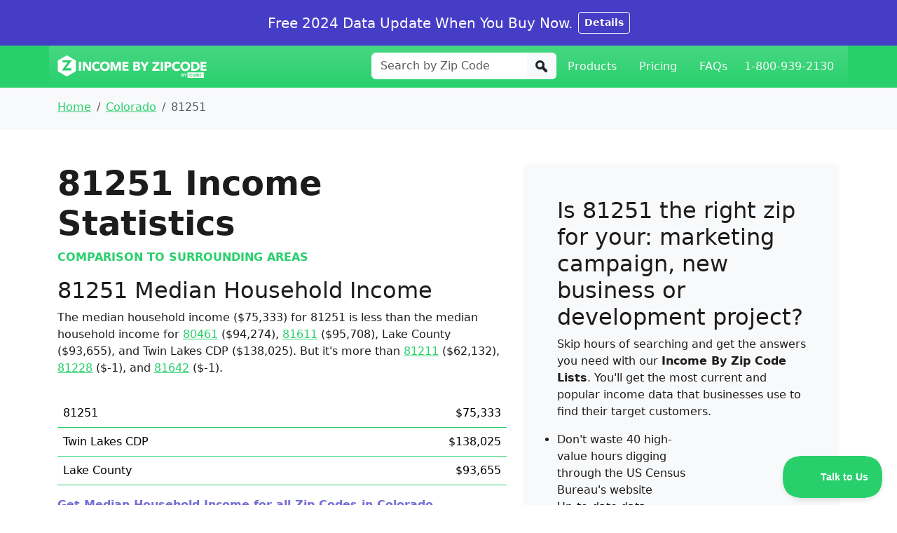

--- FILE ---
content_type: text/html; charset=utf-8
request_url: https://www.incomebyzipcode.com/colorado/81251
body_size: 7815
content:
<!doctype html>
<html lang="en">
  <head>
    <meta charset="utf-8">
    <meta name="viewport" content="width=device-width, initial-scale=1, shrink-to-fit=no">

    <title>81251 Colorado  Income Statistics | Current Census Data for Zip Codes</title>
    <meta name="description" content="Access US Census income data for ZIP code 81251. Compare with neighboring Colorado ZIP codes, counties, and cities instantly.">

    <link rel="stylesheet" href="/assets/css/styles.css">
    
    <link rel="icon" href="/assets/images/favicon_incomebyzipcode.png">
    <script defer event-page-type="zip" data-domain="incomebyzipcode.com" src="https://plausible.io/js/script.pageview-props.revenue.tagged-events.js"></script>
    <!-- Google Tag Manager -->
    <script>(function(w,d,s,l,i){w[l]=w[l]||[];w[l].push({'gtm.start':
      new Date().getTime(),event:'gtm.js'});var f=d.getElementsByTagName(s)[0],
      j=d.createElement(s),dl=l!='dataLayer'?'&l='+l:'';j.async=true;j.src=
      'https://www.googletagmanager.com/gtm.js?id='+i+dl;f.parentNode.insertBefore(j,f);
      })(window,document,'script','dataLayer','GTM-562WV6V');</script>
      <!-- End Google Tag Manager -->
    </head>
  <body>
    <!-- Google Tag Manager (noscript) -->
    <noscript><iframe src="https://www.googletagmanager.com/ns.html?id=GTM-562WV6V"
    height="0" width="0" style="display:none;visibility:hidden"></iframe></noscript>
    <!-- End Google Tag Manager (noscript) -->
    
<div class="sticky-top alert bg-success text-center text-white m-0 h5 rounded-0 p-0">
	<div class="container text-center py-0">
    <p class="text-white py-3 my-0 d-flex justify-content-center align-items-center">
      <span class="lead">Free 2024 Data Update When You Buy Now. </span> <a class="btn btn-outline-light btn-sm fw-bold ms-2" href="https://demographics-by-cubit.helpscoutdocs.com/article/67-free-data-update-when-you-buy-now">Details</a>
    </p>
	</div>
</div>



    <div class="bg-primary">
	<div class="container px-0">
		<nav class="navbar navbar-expand-lg navbar-dark bg-primary">
			<div class="container-fluid">
				<a class="navbar-brand" aria-label="Income By Zip Code logo" id="income_by_zip_code_logo" href="/">
					<svg height="34" xmlns="http://www.w3.org/2000/svg" xml:space="preserve" fill-rule="evenodd" stroke-linejoin="round" stroke-miterlimit="2" clip-rule="evenodd" viewBox="0 0 238 38" aria-label="Income By Zip Code logo">
					<g id="logo-income-by-zipcode-by-cubit" transform="matrix(1 0 0 1.028 -107.5 -2)">
						<path fill="none" d="M107.5 2h237.6v36H107.5z"/>
						<clippath id="_clip1">
							<path d="M107.5 2h237.6v36H107.5z"/>
						</clippath>
						<g clip-path="url(#_clip1)">
							<g id="letters" fill="#fff" fill-rule="nonzero">
								<path d="M141.7 12.9h3.5v14h-3.5zm15.3 14-5.7-9.2h-.1v9.1H148v-14h4l5.7 9.2v-9.1h3.3v14h-4Zm18.6-2a6.8 6.8 0 0 1-2.3 1.7 9 9 0 0 1-6.2.1 7.2 7.2 0 0 1-2.5-1.6 7 7 0 0 1-1.6-2.3 7.7 7.7 0 0 1 0-6 6.7 6.7 0 0 1 1.6-2.3 7.3 7.3 0 0 1 2.5-1.5 9 9 0 0 1 3-.5c1 0 2 .2 3 .5a6 6 0 0 1 2.4 1.6l-2.4 2.2a2.9 2.9 0 0 0-1.2-1 4.3 4.3 0 0 0-1.6-.2c-.7 0-1.2 0-1.7.3a4 4 0 0 0-2.2 2.2 4.6 4.6 0 0 0-.3 1.7c0 .7.1 1.2.3 1.8.2.5.5 1 .9 1.3.3.4.8.7 1.3.9.5.2 1 .3 1.6.3.7 0 1.3-.1 1.8-.4a3.5 3.5 0 0 0 1.2-1l2.4 2.2Z"/>
								<path d="M191 19.8c0 1-.3 2-.6 3a6.9 6.9 0 0 1-1.7 2.3 7.3 7.3 0 0 1-2.5 1.6 9 9 0 0 1-3 .5c-1.2 0-2.2-.2-3.2-.5a7.3 7.3 0 0 1-2.4-1.6 6.9 6.9 0 0 1-1.7-2.3 8 8 0 0 1 0-6 6.6 6.6 0 0 1 1.7-2.3A7.3 7.3 0 0 1 180 13a10 10 0 0 1 6.2 0 7 7 0 0 1 2.5 1.5 6.6 6.6 0 0 1 1.7 2.3c.3.9.5 1.9.5 3Zm-3.8 0c0-.6 0-1.2-.3-1.7a4 4 0 0 0-.8-1.4 3.9 3.9 0 0 0-1.3-.8 4.2 4.2 0 0 0-1.7-.4 4.1 4.1 0 0 0-3 1.2 3.8 3.8 0 0 0-.8 1.4 4.8 4.8 0 0 0-.3 1.7c0 .6.1 1.2.3 1.7.2.6.5 1 .9 1.4.3.4.8.7 1.3.9.5.2 1 .3 1.6.3.6 0 1.2 0 1.7-.3a4 4 0 0 0 2.1-2.3c.2-.5.3-1 .3-1.7Zm18 7V17l-3.8 9.8H199l-3.6-9.8v9.8h-3.2v-14h4.9l3.2 9h.1l3.1-9h5v14h-3.4Zm5.8 0v-14h9.6v3h-6.2v2.5h6V21h-6v3h6.6v2.8h-10Zm28.6-4c0 .7-.1 1.4-.4 1.9-.4.5-.8 1-1.3 1.2a5.5 5.5 0 0 1-1.7.7 9.8 9.8 0 0 1-2 .2h-5.7v-14h5.7a9 9 0 0 1 1.7.2l1.5.6a3.3 3.3 0 0 1 1.2 1.1c.3.5.4 1 .4 1.8a3 3 0 0 1-.6 1.9c-.4.5-1 .8-1.7 1v.1c.4 0 .8.2 1.1.4a3.3 3.3 0 0 1 1.6 1.6l.2 1.3Zm-3.9-5.9c0-.5-.2-.8-.6-1-.3-.2-.9-.3-1.6-.3h-1.7v2.8h1.9c.6 0 1.1-.1 1.5-.4.3-.2.5-.6.5-1Zm.5 5.5c0-.5-.3-1-.7-1.2a4 4 0 0 0-1.8-.3h-1.9v3.2h2.8l.8-.3.5-.5c.2-.2.3-.5.3-.9ZM248 21v6h-3.4v-6l-5.4-8h4.2l3 5.1 3-5.1h4.1l-5.5 8Zm10.8 6v-3l6.8-8.2h-6.7V13h11v2.7l-7 8.3h7.2v3h-11.3Zm13.5-14h3.4v14h-3.4zm16.8 4.3a4 4 0 0 1-.5 2 3.8 3.8 0 0 1-1.2 1.4 5.6 5.6 0 0 1-1.8.7 9.6 9.6 0 0 1-2.2.3h-1.7v5.2h-3.5v-14h5.3c.8 0 1.5.2 2.2.3l1.8.7a3.6 3.6 0 0 1 1.2 1.4c.2.5.4 1.2.4 2Zm-3.5 0c0-.3 0-.6-.2-.8a1.4 1.4 0 0 0-.5-.5 2.4 2.4 0 0 0-.8-.2 6.8 6.8 0 0 0-.9-.1h-1.5V19h1.4l1-.1c.3 0 .5-.1.8-.3l.5-.5c.2-.2.2-.5.2-.8Zm17.7 7.7a6.8 6.8 0 0 1-2.3 1.7c-1 .4-2 .6-3.2.6a10 10 0 0 1-3.1-.5 7.2 7.2 0 0 1-2.4-1.6 7 7 0 0 1-1.7-2.3c-.4-.9-.5-1.9-.5-3 0-1 .2-2.1.5-3a6.7 6.7 0 0 1 1.7-2.3 7.3 7.3 0 0 1 2.5-1.5 9 9 0 0 1 3-.5 8.8 8.8 0 0 1 3 .5 6 6 0 0 1 2.4 1.6l-2.4 2.2a2.9 2.9 0 0 0-1.2-1 4.3 4.3 0 0 0-1.7-.2c-.6 0-1.1 0-1.6.3a4 4 0 0 0-2.3 2 4.6 4.6 0 0 0-.3 1.7c0 .7.1 1.2.3 1.8.2.5.5 1 .9 1.3.3.4.7.7 1.2.9.5.2 1 .3 1.7.3a4 4 0 0 0 1.8-.4 3.5 3.5 0 0 0 1.2-1l2.4 2.2Zm15.7-5.1c0 1-.2 2-.6 3a6.9 6.9 0 0 1-1.6 2.3 7.3 7.3 0 0 1-2.5 1.6 9 9 0 0 1-3 .5c-1.2 0-2.2-.2-3.2-.5a7.3 7.3 0 0 1-2.5-1.6 6.9 6.9 0 0 1-1.6-2.3 8 8 0 0 1 0-6 6.6 6.6 0 0 1 1.6-2.3 7.3 7.3 0 0 1 2.5-1.5 10 10 0 0 1 6.2 0 7.3 7.3 0 0 1 2.5 1.5 6.6 6.6 0 0 1 1.6 2.3c.4.9.6 1.9.6 3Zm-3.7 0c0-.6 0-1.2-.3-1.7a4 4 0 0 0-.8-1.4 3.9 3.9 0 0 0-1.3-.8 4.2 4.2 0 0 0-1.7-.4 4.1 4.1 0 0 0-3 1.2 3.8 3.8 0 0 0-.8 1.4 4.8 4.8 0 0 0-.3 1.7c0 .6.1 1.2.3 1.7.2.6.5 1 .9 1.4.3.4.8.7 1.3.9.5.2 1 .3 1.6.3.6 0 1.2 0 1.7-.3a4 4 0 0 0 2.1-2.3c.2-.5.3-1 .3-1.7Zm19 0c0 1.2-.3 2.3-.8 3.2a6.4 6.4 0 0 1-1.8 2.1 8 8 0 0 1-2.6 1.3c-1 .3-2 .4-2.9.4h-5.3v-14h5.1c1 0 2 .2 3 .4 1 .3 1.9.6 2.7 1.2.7.5 1.3 1.2 1.8 2.1.5.9.7 2 .7 3.3Zm-3.7 0c0-.8-.1-1.4-.4-2a3.3 3.3 0 0 0-1-1.2 4.3 4.3 0 0 0-1.5-.7 7.5 7.5 0 0 0-1.7-.1h-1.8V24h1.7c.6 0 1.2 0 1.8-.2a4.3 4.3 0 0 0 1.5-.7 3.4 3.4 0 0 0 1-1.2c.3-.6.4-1.2.4-2Zm5 7v-14h9.7v3H339v2.5h6V21h-6v3h6.6v2.8h-10Z"/>
							</g>
							<g id="cubit-logo" fill="#fff" transform="matrix(1 0 0 .973 .5 1)">
								<path id="cubit-logo-bg" d="M314.3 29.1h26V38h-26z"/>
								<path id="cubit-logo-letters" fill="#28d06c" fill-rule="nonzero" d="M320.7 32.8h1a2 2 0 0 0-.2-.7 1.8 1.8 0 0 0-.5-.6 2 2 0 0 0-.6-.3 2.3 2.3 0 0 0-.7-.1c-.4 0-.7 0-1 .2a2 2 0 0 0-.7.5 2.4 2.4 0 0 0-.5.8 3 3 0 0 0-.1 1l.1 1 .5.8.7.5 1 .2c.2 0 .5 0 .8-.2a1.8 1.8 0 0 0 1-1l.2-.8h-1c0 .3-.1.6-.3.8a1 1 0 0 1-.7.3l-.6-.1a1.1 1.1 0 0 1-.4-.4 1.6 1.6 0 0 1-.2-.5 2.7 2.7 0 0 1 0-1.2c0-.2 0-.4.2-.5 0-.2.2-.3.4-.4l.6-.1a1 1 0 0 1 .6.2l.3.3v.3Zm5.7 1.4v-3h-1v3c0 .3 0 .6-.2.7-.2.2-.4.3-.8.3a1.2 1.2 0 0 1-.5-.1.8.8 0 0 1-.3-.2.8.8 0 0 1-.1-.4 2.2 2.2 0 0 1 0-.3v-3h-1v3c0 .6 0 1 .4 1.4.4.3.9.5 1.5.5s1.1-.2 1.5-.5c.3-.3.5-.8.5-1.4Zm2-1V32h1.2a.7.7 0 0 1 .2.1l.2.2v.2c0 .3 0 .4-.2.5a.7.7 0 0 1-.4.1h-1Zm-1.1-2V36h2.3l.6-.1c.2 0 .4-.2.5-.3.2 0 .3-.2.4-.4l.1-.6c0-.3 0-.6-.2-.8-.1-.2-.3-.3-.6-.4l.5-.4.1-.6-.1-.6a1 1 0 0 0-.3-.4 1.3 1.3 0 0 0-.5-.2 2.9 2.9 0 0 0-.6 0h-2.2Zm1 4v-1.4h1.2c.2 0 .4 0 .5.2l.2.5a.7.7 0 0 1 0 .3.5.5 0 0 1-.2.2.7.7 0 0 1-.3.1h-1.3Zm3.6-4h1V36h-1zm3 .9V36h1v-4h1.5v-.8h-3.9v.9h1.4Z" class="fill-green-500"/>
								<path id="cubit-logo-by" fill-rule="nonzero" d="M306.7 36h-2.3v-5h2.4c.5 0 1 .2 1.3.6.2.2.3.5.2.8 0 .2 0 .5-.2.7a1.2 1.2 0 0 1-.4.3c.3 0 .5.2.6.4l.2.8c0 .2 0 .5-.2.7-.2.4-.6.6-1 .7a3.7 3.7 0 0 1-.6 0Zm.5-3a.5.5 0 0 0 .2-.5.4.4 0 0 0-.3-.5 1.9 1.9 0 0 0-.6 0h-1v1h1.1a1 1 0 0 0 .6 0Zm-.6.9h-1.2v1.3h1.7a.6.6 0 0 0 .3-.7.5.5 0 0 0-.3-.5 1.3 1.3 0 0 0-.5-.1ZM313 31l-1.7 3v2h-1v-2l-1.7-3h1.2l1 2.1 1-2.1h1.2Z"/>
							</g>
							<g id="Badge" transform="matrix(1 0 0 .973 .5 1)">
								<path id="badge-bg" fill="#fff" d="m122 2 12.7 8.4v16.9L122 35.7l-12.8-8.4V10.4L122 2Z" transform="matrix(1.136 0 0 1 -16.6 0)"/>
								<path id="badge-z" fill="#28d06c" fill-rule="nonzero" d="m113.9 26 9.4-12.6H115V10h15l-9.6 12.6h8.7V26H114Z" class="fill-green-500"/>
							</g>
						</g>
					</g>
				</svg>
				</a>
				<button class="navbar-toggler" type="button" data-bs-toggle="collapse" data-bs-target="#navbarContent" aria-controls="navbarContent" aria-expanded="false" aria-label="Toggle navigation">
					<span class="navbar-toggler-icon"></span>
				</button>

				<div class="collapse navbar-collapse py-4 py-md-0" id="navbarContent">
					<ul class="navbar-nav ms-auto">
						<li class="nav-item text-center">
							<form action="/search" method="get" class="form me-auto my-auto search-input">
							<div class="input-group border-danger">
								<input class="form-control border border-white rounded-lg-left" type="search" id="terms" name="terms" placeholder="Search by Zip Code">
								<button class="btn btn-light  rounded-lg-right border-0" id="Search" aria-label="Search" type="submit">
									<svg xmlns="http://www.w3.org/2000/svg" height="18" viewBox="0 0 22 22">
										<g fill="none" fill-rule="evenodd">
											<circle cx="8" cy="8" r="6" stroke="#212529" stroke-width="4"/>
											<rect width="13" height="5" x="9" y="13" fill="#212529" rx="2" transform="rotate(45 15.5 15.5)"/>
										</g>
									</svg>
								</button>
							</div>
							</form>
						</li>
						<li class="nav-item text-center">
							<a class="nav-link text-light px-3" href="/median-income-by-zip-code-list">Products</a>
						</li>
						<li class="nav-item text-center">
							<a class="nav-link text-light px-3" href="/median-income-by-zip-code-list#pricing">
							Pricing
							</a>
						</li>
						<li class="nav-item text-center">
							<a class="nav-link text-light px-3" href="https://demographics-by-cubit.helpscoutdocs.com/">
							FAQs
							</a>
						</li>
					
						<li class="nav-item text-center">
							<a class="nav-link text-light" href="#">
							1-800-939-2130
							</a>
						</li>
					</ul>
				</div>
			</div>
		</nav>
	</div>
</div>


    




<div class="bg-light">
  <nav class="container py-1 pt-3" aria-label="breadcrumb">
    <ol class="breadcrumb">
        <li class="breadcrumb-item"><a href="/" class="">Home</a></li>
        <li class="breadcrumb-item">
            <a class="" href="/colorado">Colorado</a>
        </li>
        <li class="breadcrumb-item active" aria-current="page">81251</li>
    </ol>
  </nav>
</div>

<div class="container py-3 py-md-5" data-pagefind-body>
  <div class="row">
    <div class="col-12 col-md-7 d-flex flex-column">
      <h1 class="display-5 fw-bold" data-pagefind-weight="10" data-pagefind-body>81251 <span class="d-block d-md-inline">Income Statistics</span></h1>
    
      <section>
        <p class="text-primary text-uppercase fw-bold">Comparison to Surrounding Areas</p>
   
        <h2>81251 Median Household Income</h2>
        <p>
          The median household income ($75,333) for 81251 is less than the median household income for <a href='/colorado/80461'>80461</a> ($94,274), <a href='/colorado/81611'>81611</a> ($95,708), Lake County ($93,655), and Twin Lakes CDP ($138,025). But it's more than  <a href='/colorado/81211'>81211</a> ($62,132), <a href='/colorado/81228'>81228</a> ($-1), and <a href='/colorado/81642'>81642</a> ($-1). 
        </p>
        <div class="table-responsive">
          <table class="table border-primary my-3">
            <tr><td>81251</td><td class='text-right'>$75,333</td></tr><tr><td>Twin Lakes CDP</td><td class='text-right'>$138,025</td></tr><tr><td>Lake County</td><td class='text-right'>$93,655</td></tr>
          </table>
        </div>
        <p class="pb-5">
          <a class="link-success link-offset-2 link-underline-success link-underline-opacity-25  link-underline-opacity-100-hover link-opacity-75 link-opacity-100-hover fw-bold" href="/median-income-by-zip-code-list">Get Median Household Income for all Zip Codes in Colorado.</a>
        </p>
  
        <h2>81251 Average Household Income</h2>
        <p>
          The average household income ($80,733) for 81251 is less than the average household income for <a href='/colorado/80461'>80461</a> ($110,604), <a href='/colorado/81211'>81211</a> ($94,953), <a href='/colorado/81611'>81611</a> ($225,089), Lake County ($108,464), and Twin Lakes CDP ($101,615). But it's more than  <a href='/colorado/81228'>81228</a> ($-1) and <a href='/colorado/81642'>81642</a> ($-1). 
        </p>
        <table class="table border-primary my-3">
          <tr><td>81251</td><td class='text-right'>$80,733</td></tr><tr><td>Twin Lakes CDP</td><td class='text-right'>$101,615</td></tr><tr><td>Lake County</td><td class='text-right'>$108,464</td></tr>
        </table>
        <p class="pb-5">
          <a class="link-success link-offset-2 link-underline-success link-underline-opacity-25  link-underline-opacity-100-hover link-opacity-75 link-opacity-100-hover fw-bold" href="/median-income-by-zip-code-list">Get Average Household Income for all Zip Codes in Colorado.</a>
        </p>



        <h2>81251 Per-Capita Income</h2>
        <p>
          The per-capita income for 81251 is $49,819. The per capita income ($49,819) for 81251 is less than the per capita income for <a href='/colorado/81611'>81611</a> ($119,431). But it's more than  <a href='/colorado/80461'>80461</a> ($49,147), <a href='/colorado/81211'>81211</a> ($37,109), <a href='/colorado/81228'>81228</a> ($-1), <a href='/colorado/81642'>81642</a> ($-1), Lake County ($49,180), and Twin Lakes CDP ($41,465). 
        </p>
        <table class="table border-primary my-3">
          <tr><td>81251</td><td class='text-right'>$49,819</td></tr><tr><td>Twin Lakes CDP</td><td class='text-right'>$41,465</td></tr><tr><td>Lake County</td><td class='text-right'>$49,180</td></tr>
        </table>
        <p class="pb-5">
          <a class="link-success link-offset-2 link-underline-success link-underline-opacity-25  link-underline-opacity-100-hover link-opacity-75 link-opacity-100-hover fw-bold" href="/median-income-by-zip-code-list">Get Per-Capita Income for all Zip Codes in Colorado.</a>
        </p>

        
        <h2>81251 High Income Households</h2>
        <p>
          1.9% of households make over $200,000 a year. 
          The percent high income households (1.9%) for 81251 is less than the percent high income households for <a href='/colorado/80461'>80461</a> (9.5%), <a href='/colorado/81211'>81211</a> (10.9%), <a href='/colorado/81611'>81611</a> (24.7%), and Lake County (8.9%). But it's more than  <a href='/colorado/81228'>81228</a> (-1.0%), <a href='/colorado/81642'>81642</a> (0.0%), and Twin Lakes CDP (0.0%). 
        </p>
        <table class="table border-primary my-3">
          <tr><td>81251</td><td class='text-right'>1.9%</td></tr><tr><td>Twin Lakes CDP</td><td class='text-right'>0.0%</td></tr><tr><td>Lake County</td><td class='text-right'>8.9%</td></tr>
        </table>
        <p class="pb-5">
          <a class="link-success link-offset-2 link-underline-success link-underline-opacity-25  link-underline-opacity-100-hover link-opacity-75 link-opacity-100-hover fw-bold" href="/median-income-by-zip-code-list">Get High Income Households for all Zip Codes in Colorado.</a>
        </p>
       
        
        <h2>81251 Median Household Income by Age of Householder</h2>
        <div class="table-responsive">
          <table class="table border-primary my-3">
            <tr>
              <th></th>
              <th class="text-right">under 25 years</th>
              <th class="text-right">25 to 44 years</th>
              <th class="text-right">45 to 64 years</th>
              <th class="text-right">65 years and over</th>
            </tr>
            <tr><td>81251</td><td class='text-right'>$-1</td><td class='text-right'>$-1</td><td class='text-right'>$-1</td><td class='text-right'>$76,708</td></tr><tr><td>Twin Lakes CDP</td><td class='text-right'>$-1</td><td class='text-right'>$-1</td><td class='text-right'>$138,295</td><td class='text-right'>$-1</td></tr><tr><td>Lake County</td><td class='text-right'>$-1</td><td class='text-right'>$110,000</td><td class='text-right'>$79,390</td><td class='text-right'>$85,917</td></tr>
          </table>
        </div>
      
      <p class="pb-5">
        <a class="link-success link-offset-2 link-underline-success link-underline-opacity-25  link-underline-opacity-100-hover link-opacity-75 link-opacity-100-hover fw-bold" href="/median-income-by-zip-code-list">Get Median Household Income by Age of Householder for all Zip Codes in Colorado.</a>
      </p>

       <div id="map" class="rounded mb-3">
          <img src="/assets/images/map-preview.webp" class="img-fluid" alt="81251 Map" width="1280 " height="1010">
        </div>
      </section>
    </div>
    <div class="col-12 col-md-5">
      <section id="pitch" class="bg-light p-3 py-5 p-md-5 rounded sticky-top" data-pagefind-ignore>
          
        <h2 class="">Is 81251 the right zip for your: <span class="fw-normal">marketing campaign, new business or development project?</span> </h2>
        <p class="">Skip hours of searching and get the answers you need with our <strong class="fw-bold">Income By Zip Code Lists</strong>. You'll get the most current and popular income data that businesses use to find their target customers. </p>
        <div class="row border-bottom border-secondary">
          <div class="col-md-7">
            <ul class="ms-0 ps-0 fw-medium">
              <li>Don't waste 40 high-value hours digging through the US Census Bureau's website</li>
              <li>Up-to-date data</li>
              <li>Easy to analyze </li>
              <li>Invest your time in your new customers</li>
            </ul>
          </div>
        </div>
        <p class="mt-3 text-center">
          <a class="btn btn-lg btn-success btn-block" href="/median-income-by-zip-code-list">Get Your <b>Income By Zip Code List</b></a>
        </p>
        <p class="text-center text-muted text-sm">
          Get all zip codes in a state or the entire US with data such as median household income.
          <br>
          Starting at $65.
        </p>
      </section>

        
    </div>
  </div>
</div>

<div class="mb-5 bg-light">
  <div class="container">
    <div class="citations text-muted p-3 p-md-5">
      <h2>About the Data</h2>
      <div class="">
        <div class="">
          <h3>Data Sources</h3>
          <p class="lead">All income statistics above are the most current, comparable income statistics available from the US Census Bureau and are from the American Community Survey 2023 5-year estimates. You can find this information and other demographics for 81251 on the <a href="https://data.census.gov/all?q=81251">US Census Bureau’s website</a>. These values are in 2023 inflation-adjusted dollars and were downloaded on 12 December 2024.</p>
        </div>
        <div class=" small px-md-4">
          <h3 class="h5">The following data tables were used:</h3>
          <ul>
            <li>B19001 Household Income in the Past 12 Months (in 2023 inflation-adjusted dollars)</li>
            <li>B19013 Median Household Income in the Past 12 Months (in 2023 inflation-adjusted dollars)</li>
            <li>B19301 Per Capita Income in the Past 12 Months (in 2023 inflation-adjusted dollars)</li>
            <li>S1902 Mean Income in the Past 12 Months (in 2023 inflation-adjusted dollars)</li>
            <li>B19049 Median Household Income in the Past 12 Months (in 2023 inflation-adjusted dollars) By Age Of Householder</li>
          </ul>
          <h3 class="h5 mt-3">Margins of Error</h3>
          <p>Margins of error for the income data are:</p>
          <div class="table-responsive">
            <table class="table table-light border-primary table-sm my-3 mb-5 text-muted small">
              <tr>
                <th rowspan="2"></th>
                <th rowspan="2" class="text-right" style="vertical-align: bottom">Median Household Income</th>
                <th rowspan="2" class="text-right" style="vertical-align: bottom">Average Household Income</th>
                <th rowspan="2" class="text-right" style="vertical-align: bottom">Per Capita Income</th>
                <th rowspan="2" class="text-right" style="vertical-align: bottom">High Income Households</th>
                <th colspan="4" class="text-center" style="vertical-align: bottom">Median Household Income by Age of Householder</th>
              </tr>
              <tr>
                <th class="text-right" style="vertical-align: bottom">under 25</th>
                <th class="text-right" style="vertical-align: bottom">25 to 44</th>
                <th class="text-right" style="vertical-align: bottom">45 to 64</th>
                <th class="text-right" style="vertical-align: bottom">65+</th>
              </tr>
                
              
              <tr><td>81251</td><td class='text-right'>+/-$25,813</td><td class='text-right'>+/-$22,535</td><td class='text-right'>+/-$12,731</td><td class='text-right'>+/-3.2%</td><td class='text-right'>+/-$-1</td><td class='text-right'>+/-$-1</td><td class='text-right'>+/-$-1</td><td class='text-right'>+/-$74,006</td></tr><tr><td>Twin Lakes CDP</td><td class='text-right'>+/-$119,227</td><td class='text-right'>+/-$32,139</td><td class='text-right'>+/-$9,973</td><td class='text-right'>+/-17.6%</td><td class='text-right'>+/-$-1</td><td class='text-right'>+/-$-1</td><td class='text-right'>+/-$95,415</td><td class='text-right'>+/-$-1</td></tr><tr><td>Lake County</td><td class='text-right'>+/-$10,608</td><td class='text-right'>+/-$15,504</td><td class='text-right'>+/-$6,220</td><td class='text-right'>+/-5.5%</td><td class='text-right'>+/-$-1</td><td class='text-right'>+/-$28,537</td><td class='text-right'>+/-$39,625</td><td class='text-right'>+/-$29,205</td></tr>
            </table>
          </div>

          
        </div>
      </div>
    </div>
  </div>
</div>

<script>
  var cityid = "'81251'";
</script>

<script defer src="https://unpkg.com/leaflet@1.7.0/dist/leaflet.js"></script>
<script defer src="https://cartodb-libs.global.ssl.fastly.net/carto.js/v4.2.0/carto.min.js"></script>
<script defer src="/assets/map.js"></script>


    
    <div class="text-center p-3 py-5 my-5">
      <p class="copyright">
        <a class="btn btn-outline-primary btn-sm" href="https://confirmsubscription.com/h/y/5DE5FA8679E170E2">Email me data tips once a month!</a>
      </p>
      <p class="copyright">
        <a href="https://demographics-by-cubit.helpscoutdocs.com/">FAQ</a> &middot; 
        <a href="/contact">Contact Us</a> &middot; 
        <a href="/zip-code-radius-tool">Zip Codes by Radius Tool</a> &middot; 
        <a href="/zip-plus-4">Zip+4</a> &middot; 
        <a href="/sitemap">Site Map</a> &middot; 
        <a href="/terms">Terms &amp; Conditions</a> &middot;
        <a href="https://shop.incomebyzipcode.com/policies/refund-policy">Refund Policy</a> &middot; 
        <a href="/terms#PRIVACY">Privacy Policy</a>
      </p>
      <p class="copyright">
        <a href="https://www.cubitplanning.com/"><img src="/assets/images/cubit_logo_120x.png" alt="Cubit Logo" width="85" height="30"></a>
        <br>
        Copyright &copy; 2026 Cubit Planning, Inc.
      </p>
    </div>

    <script defer src="https://code.jquery.com/jquery-3.5.1.slim.min.js" integrity="sha384-DfXdz2htPH0lsSSs5nCTpuj/zy4C+OGpamoFVy38MVBnE+IbbVYUew+OrCXaRkfj" crossorigin="anonymous"></script>
<script defer src="https://cdn.jsdelivr.net/npm/bootstrap@5.3.3/dist/js/bootstrap.bundle.min.js" crossorigin="anonymous"></script>



<script>
  function updateSaleMessage() {
    const messageDiv = document.getElementById("sale-message");
    if (messageDiv) {
      const now = new Date();
      const laborDay = new Date(now.getFullYear(), 8, 10); // September 10

      // Calculate difference in days
      const timeDiff = laborDay - now;
      const days = Math.ceil(timeDiff / (1000 * 60 * 60 * 24));

      let message = "";

      if (now.getMonth() === 8 && now.getDate() === 10) {
          // It's September 10
          message = "Last Day";
      } else {
          // Days remaining until September 2
          message = `${days} DAY${days !== 1 ? 'S' : ''} LEFT`;
      }
    } else {
        // do nothing
    }

  }

  // Run the function to update the message
  updateSaleMessage();
</script>

    










    
    <script defer type="text/javascript">!function(e,t,n){function a(){var e=t.getElementsByTagName("script")[0],n=t.createElement("script");n.type="text/javascript",n.async=!0,n.src="https://beacon-v2.helpscout.net",e.parentNode.insertBefore(n,e)}if(e.Beacon=n=function(t,n,a){e.Beacon.readyQueue.push({method:t,options:n,data:a})},n.readyQueue=[],"complete"===t.readyState)return a();e.attachEvent?e.attachEvent("onload",a):e.addEventListener("load",a,!1)}(window,document,window.Beacon||function(){});</script>
    <script defer type="text/javascript">window.Beacon('init', '7d67da01-9836-4c48-b66f-9d297b569b07')</script>
  </body>
</html>
